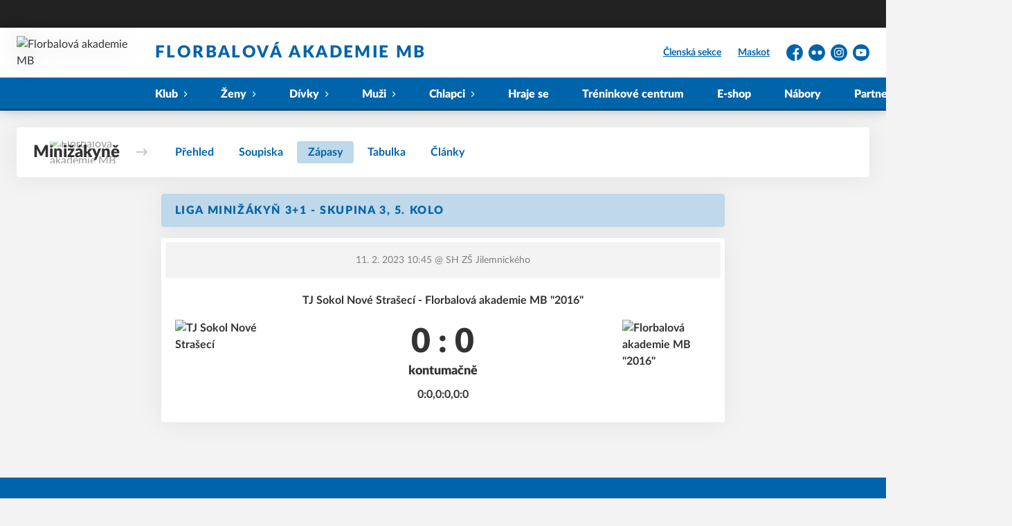

--- FILE ---
content_type: text/html; charset=utf-8
request_url: https://www.famb.cz/tym/134-minizakyne/zapas/3074
body_size: 7611
content:
<!DOCTYPE html>
<html lang="cs"><head><script async="" src="https://www.googletagmanager.com/gtag/js?id=G-7F1ZB7X4KL" data-category="analytics" type="text/plain"></script><script>
            window.dataLayer = window.dataLayer || [];
            function gtag(){dataLayer.push(arguments);}
            gtag('js', new Date());

            gtag('config', 'G-7F1ZB7X4KL');
          </script><script async="" src="//cdn.eos.cz/cookieconsent-init.js"></script><meta charSet="utf-8"/><meta http-equiv="X-UA-Compatible" content="IE=Edge"/><meta name="viewport" content="width=device-width, initial-scale=1"/><title>Detail utkání - Minižákyně - Florbalová akademie MB</title><meta name="title" content="Detail utkání - Minižákyně - Florbalová akademie MB"/><meta name="description" content="&#x27;Souhrn informací k utkání. Liga minižákyň 3+1 - skupina 3, 5. kolo TJ Sokol Nové Strašecí - Florbalová akademie MB &quot;2016&quot;. Utkání hrané dne 11. 2. 2023 10:45."/><meta property="og:title" content="Detail utkání - Minižákyně"/><meta name="og:description" content="&#x27;Souhrn informací k utkání. Liga minižákyň 3+1 - skupina 3, 5. kolo TJ Sokol Nové Strašecí - Florbalová akademie MB &quot;2016&quot;. Utkání hrané dne 11. 2. 2023 10:45."/><meta property="og:url" content="https://www.famb.cz/tym/134-minizakyne/zapas/3074"/><link rel="icon" href="/apple-touch-icon.png" sizes="any" type="image/png"/><style>a {color: black;}</style><link rel="preload" href="https://cdnjs.cloudflare.com/ajax/libs/lato-font/3.0.0/fonts/lato-black/lato-black.woff2" as="font" type="font/woff2" crossorigin="anonymous"/><link rel="preload" href="https://cdnjs.cloudflare.com/ajax/libs/lato-font/3.0.0/fonts/lato-bold/lato-bold.woff2" as="font" type="font/woff2" crossorigin="anonymous"/><link rel="preload" href="https://cdnjs.cloudflare.com/ajax/libs/lato-font/3.0.0/fonts/lato-medium/lato-medium.woff2" as="font" type="font/woff2" crossorigin="anonymous"/><link rel="preload" href="https://cdnjs.cloudflare.com/ajax/libs/lato-font/3.0.0/fonts/lato-normal/lato-normal.woff2" as="font" type="font/woff2" crossorigin="anonymous"/><style>@font-face{
                    font-family:'Lato';
                    src:url('https://cdnjs.cloudflare.com/ajax/libs/lato-font/3.0.0/fonts/lato-black/lato-black.woff2');
                    font-weight:900;
                    font-style:normal;
                    font-display:swap;
                    
                    
                  }@font-face{
                    font-family:'Lato';
                    src:url('https://cdnjs.cloudflare.com/ajax/libs/lato-font/3.0.0/fonts/lato-bold/lato-bold.woff2');
                    font-weight:700;
                    font-style:normal;
                    font-display:swap;
                    
                    
                  }@font-face{
                    font-family:'Lato';
                    src:url('https://cdnjs.cloudflare.com/ajax/libs/lato-font/3.0.0/fonts/lato-medium/lato-medium.woff2');
                    font-weight:500;
                    font-style:normal;
                    font-display:swap;
                    
                    
                  }@font-face{
                    font-family:'Lato';
                    src:url('https://cdnjs.cloudflare.com/ajax/libs/lato-font/3.0.0/fonts/lato-normal/lato-normal.woff2');
                    font-weight:400;
                    font-style:normal;
                    font-display:swap;
                    
                    
                  }</style><link rel="stylesheet" href="/styles.css"/><script type="module" src="/shared-scripts.js"></script><script type="module" src="/scripts.js"></script><script type="text/javascript" src="https://cdn.jsdelivr.net/npm/alpinejs@3.14.8/dist/cdn.min.js" defer=""></script></head><body class="font-body overflow-x-hidden game-detail-page"><div class="contents" x-data="{
              sharedYouTubeEmbedUrl: null,
              closeSharedOverlay: function() {
                this.sharedYouTubeEmbedUrl = null;
                document.body.classList.remove(&#x27;overflow-hidden&#x27;);
              },
              openSharedOverlay: function(youTubeEmbedUrl) {
                this.sharedYouTubeEmbedUrl = youTubeEmbedUrl;
                document.body.classList.add(&#x27;overflow-hidden&#x27;);
              },
            }"><div style="height:40px;background:#222"><div class="cf-bar-wrapper"></div></div><header class="top-header bg-primary shadow-base lg:bg-headerbg sticky top-0 z-20 transition lg:relative lg:transform" x-data="{quickNavVisible: false, mobileNavVisible: false}" x-bind:class="mobileNavVisible ? &#x27;z-30&#x27; : &#x27;z-20&#x27;" @scroll.window="quickNavVisible = false"><div class="nav-primary container transform"><div class="relative flex items-center"><div class="bg-navbg absolute bottom-0 left-1/2 hidden h-12 w-screen -translate-x-1/2 transform lg:block"><div class="nav-gradient-main absolute inset-0 bg-gradient-to-b from-transparent to-black/30"></div><div class="nav-gradient-bottom absolute bottom-0 h-[3px] w-full bg-black/50"></div></div><a href="/" class="logo-background-holder relative mr-2 flex flex-none items-center justify-center self-stretch sm:mr-3 md:mr-4 lg:mr-4"><div class="-my-5 h-12 max-w-[64px] md:h-14 lg:h-24 lg:w-full lg:max-w-[160px]"><div class="drop-shadow-base flex h-full items-center justify-center py-1 lg:py-0"><img src="https://famb.eoscms.cz/webimages/club_logo_filename_20221125_050801.png" alt="Florbalová akademie MB" class=" h-full max-h-full max-w-full object-contain "/></div></div></a><div class="flex-1" style="min-width:1px"><div class="nav-first-line-wrapper flex items-center justify-between py-2 md:py-3 lg:py-5"><strong class="header-web-name web-name text-navlink lg:text-headerwebname mb-0 line-clamp-2 flex-1 pr-3 font-black uppercase leading-tight tracking-widest md:text-lg lg:pl-4 lg:text-2xl xl:pl-6">Florbalová akademie MB</strong><div class="hidden items-center space-x-3 font-bold xl:flex"><div class="quick-links quick-links-expanded pointer-events-auto"><ul class="flex text-sm"><li><a href="https://clen.famb.cz" target="_blank" rel="noopener noreferrer" class="text-headerquicklink block px-3 py-1 underline transition hover:no-underline">Členská sekce</a></li><li><a href="/maskot" class="text-headerquicklink block px-3 py-1 underline transition hover:no-underline">Maskot</a></li></ul></div><div class="text-headersocial pointer-events-auto text-sm empty:hidden"><div class="socials"><ul class="socials-list flex space-x-2"><li class="socials-list-item"><a href="https://www.facebook.com/ifamb" class="socials-list-link group flex items-center" target="_blank" rel="noopener noreferrer" title="Facebook"><div class="h-6 w-6 transition group-hover:scale-110"><svg class="icon--facebook h-full w-full"><use xlink:href="/sprite.svg#facebook"></use></svg></div><span class="sr-only">Facebook</span></a></li><li class="socials-list-item"><a href="https://www.flickr.com/photos/193094081@N08" class="socials-list-link group flex items-center" target="_blank" rel="noopener noreferrer" title="Flickr"><div class="h-6 w-6 transition group-hover:scale-110"><svg class="icon--flickr h-full w-full"><use xlink:href="/sprite.svg#flickr"></use></svg></div><span class="sr-only">Flickr</span></a></li><li class="socials-list-item"><a href="https://www.instagram.com/ifamb/" class="socials-list-link group flex items-center" target="_blank" rel="noopener noreferrer" title="Instagram"><div class="h-6 w-6 transition group-hover:scale-110"><svg class="icon--instagram h-full w-full"><use xlink:href="/sprite.svg#instagram"></use></svg></div><span class="sr-only">Instagram</span></a></li><li class="socials-list-item"><a href="https://www.youtube.com/channel/UCi7dXRKGZlxHrSwgxqssbtg?view_as=subscriber" class="socials-list-link group flex items-center" target="_blank" rel="noopener noreferrer" title="YouTube"><div class="h-6 w-6 transition group-hover:scale-110"><svg class="icon--youtube h-full w-full"><use xlink:href="/sprite.svg#youtube"></use></svg></div><span class="sr-only">YouTube</span></a></li></ul></div></div></div><div class="hidden lg:block xl:hidden"><div class="quick-nav-toggle relative z-10"><button class="block p-3 transition bg-navbg text-navlink group focus:outline-none -my-5" x-on:click="quickNavVisible = !quickNavVisible"><span class="flex h-6 w-6 transform flex-col justify-around transition group-hover:scale-x-110 group-hover:scale-y-75" x-bind:class="quickNavVisible ? &#x27;rotate-90&#x27; : &#x27;&#x27;"><span class="h-1 rounded-lg bg-current"></span><span class="h-1 rounded-lg bg-current"></span><span class="h-1 rounded-lg bg-current"></span></span></button><div class="absolute right-0 top-full rounded bg-white p-4 shadow-md" x-show="quickNavVisible" x-cloak="true" @click.outside="quickNavVisible = false"><div class="flex flex-col font-bold"><div class="quick-links quick-links-expandable text-sm"><ul class="space-y-2"><li><a href="https://clen.famb.cz" target="_blank" rel="noopener noreferrer" class="hover:text-primary-400 block whitespace-nowrap transition hover:underline">Členská sekce</a></li><li><a href="/maskot" class="hover:text-primary-400 block whitespace-nowrap transition hover:underline">Maskot</a></li></ul></div><div class="my-4 h-0.5 bg-gray-100 last:hidden"></div><div class="socials"><ul class="socials-list flex space-x-2"><li class="socials-list-item"><a href="https://www.facebook.com/ifamb" class="socials-list-link group flex items-center" target="_blank" rel="noopener noreferrer" title="Facebook"><div class="h-6 w-6 transition group-hover:scale-110"><svg class="icon--facebook h-full w-full"><use xlink:href="/sprite.svg#facebook"></use></svg></div><span class="sr-only">Facebook</span></a></li><li class="socials-list-item"><a href="https://www.flickr.com/photos/193094081@N08" class="socials-list-link group flex items-center" target="_blank" rel="noopener noreferrer" title="Flickr"><div class="h-6 w-6 transition group-hover:scale-110"><svg class="icon--flickr h-full w-full"><use xlink:href="/sprite.svg#flickr"></use></svg></div><span class="sr-only">Flickr</span></a></li><li class="socials-list-item"><a href="https://www.instagram.com/ifamb/" class="socials-list-link group flex items-center" target="_blank" rel="noopener noreferrer" title="Instagram"><div class="h-6 w-6 transition group-hover:scale-110"><svg class="icon--instagram h-full w-full"><use xlink:href="/sprite.svg#instagram"></use></svg></div><span class="sr-only">Instagram</span></a></li><li class="socials-list-item"><a href="https://www.youtube.com/channel/UCi7dXRKGZlxHrSwgxqssbtg?view_as=subscriber" class="socials-list-link group flex items-center" target="_blank" rel="noopener noreferrer" title="YouTube"><div class="h-6 w-6 transition group-hover:scale-110"><svg class="icon--youtube h-full w-full"><use xlink:href="/sprite.svg#youtube"></use></svg></div><span class="sr-only">YouTube</span></a></li></ul></div></div></div></div></div><div class="lg:hidden"><button class="button button-small button-primarydark" x-on:click="mobileNavVisible = true">MENU</button></div></div><div class="nav-second-line-wrapper hidden lg:block"><nav class="text-navlink flex justify-between font-black items-center"><ul class="flex items-center"><li class="group relative whitespace-nowrap" x-data="{subItemVisible: false}"><span class="nav-item-top block flex cursor-pointer items-center px-4 py-3 no-underline transition xl:px-6 hover:bg-subnavbg hover:text-subnavlink lg:py-3" x-bind:class="(subItemVisible || $el.parentElement.classList.contains(&#x27;active-item-by-url&#x27;)) ? &#x27;js-active bg-subnavbg text-subnavlink&#x27; : &#x27;&#x27;" x-on:click="subItemVisible = !subItemVisible" @click.outside="subItemVisible = false" @scroll.window="subItemVisible = false">Klub<span class="ml-2 h-2 w-1.5 transform transition" x-bind:class="subItemVisible ? &#x27;rotate-90&#x27; : &#x27;&#x27;"><svg class="icon--arrow-simple h-full w-full"><use xlink:href="/sprite.svg#arrow-simple"></use></svg></span></span><div x-show="subItemVisible" x-cloak="true" class="absolute left-0 top-full min-w-[13rem]"><ul class="bg-subnavbg text-subnavlink subnav-list py-2 text-sm font-normal"><li><a href="/o-nas" class="nav-item-sub flex items-center justify-between px-4 py-2 transition hover:bg-white/10 xl:px-6">O nás</a></li><li><a href="/treninky" class="nav-item-sub flex items-center justify-between px-4 py-2 transition hover:bg-white/10 xl:px-6">Tréninky</a></li><li><a href="/kontakty" class="nav-item-sub flex items-center justify-between px-4 py-2 transition hover:bg-white/10 xl:px-6">Kontakty</a></li><li><a href="/haly-a-mista" class="nav-item-sub flex items-center justify-between px-4 py-2 transition hover:bg-white/10 xl:px-6">Haly</a></li><li><a href="/dokumenty" class="nav-item-sub flex items-center justify-between px-4 py-2 transition hover:bg-white/10 xl:px-6">Dokumenty</a></li></ul></div></li><li class="group relative whitespace-nowrap" x-data="{subItemVisible: false}"><span class="nav-item-top block flex cursor-pointer items-center px-4 py-3 no-underline transition xl:px-6 hover:bg-subnavbg hover:text-subnavlink lg:py-3" x-bind:class="(subItemVisible || $el.parentElement.classList.contains(&#x27;active-item-by-url&#x27;)) ? &#x27;js-active bg-subnavbg text-subnavlink&#x27; : &#x27;&#x27;" x-on:click="subItemVisible = !subItemVisible" @click.outside="subItemVisible = false" @scroll.window="subItemVisible = false">Ženy<span class="ml-2 h-2 w-1.5 transform transition" x-bind:class="subItemVisible ? &#x27;rotate-90&#x27; : &#x27;&#x27;"><svg class="icon--arrow-simple h-full w-full"><use xlink:href="/sprite.svg#arrow-simple"></use></svg></span></span><div x-show="subItemVisible" x-cloak="true" class="absolute left-0 top-full min-w-[13rem]"><ul class="bg-subnavbg text-subnavlink subnav-list py-2 text-sm font-normal"><li><a href="/tym/233-zeny" class="nav-item-sub flex items-center justify-between px-4 py-2 transition hover:bg-white/10 xl:px-6">Ženy</a></li><li><a href="/tym/238-zeny-ob" class="nav-item-sub flex items-center justify-between px-4 py-2 transition hover:bg-white/10 xl:px-6">Ženy OB</a></li></ul></div></li><li class="group relative whitespace-nowrap" x-data="{subItemVisible: false}"><span class="nav-item-top block flex cursor-pointer items-center px-4 py-3 no-underline transition xl:px-6 hover:bg-subnavbg hover:text-subnavlink lg:py-3" x-bind:class="(subItemVisible || $el.parentElement.classList.contains(&#x27;active-item-by-url&#x27;)) ? &#x27;js-active bg-subnavbg text-subnavlink&#x27; : &#x27;&#x27;" x-on:click="subItemVisible = !subItemVisible" @click.outside="subItemVisible = false" @scroll.window="subItemVisible = false">Dívky<span class="ml-2 h-2 w-1.5 transform transition" x-bind:class="subItemVisible ? &#x27;rotate-90&#x27; : &#x27;&#x27;"><svg class="icon--arrow-simple h-full w-full"><use xlink:href="/sprite.svg#arrow-simple"></use></svg></span></span><div x-show="subItemVisible" x-cloak="true" class="absolute left-0 top-full min-w-[13rem]"><ul class="bg-subnavbg text-subnavlink subnav-list py-2 text-sm font-normal"><li><a href="/tym/234-dorostenky" class="nav-item-sub flex items-center justify-between px-4 py-2 transition hover:bg-white/10 xl:px-6">Dorostenky</a></li><li><a href="/tym/235-starsi-zakyne" class="nav-item-sub flex items-center justify-between px-4 py-2 transition hover:bg-white/10 xl:px-6">Starší žákyně</a></li><li><a href="/tym/251-mladsi-zakyne" class="nav-item-sub flex items-center justify-between px-4 py-2 transition hover:bg-white/10 xl:px-6">Mladší žákyně</a></li><li><a href="/tym/236-elevky" class="nav-item-sub flex items-center justify-between px-4 py-2 transition hover:bg-white/10 xl:px-6">Elévky</a></li><li><a href="/tym/237-minizakyne" class="nav-item-sub flex items-center justify-between px-4 py-2 transition hover:bg-white/10 xl:px-6">Minižákyně</a></li></ul></div></li><li class="group relative whitespace-nowrap" x-data="{subItemVisible: false}"><span class="nav-item-top block flex cursor-pointer items-center px-4 py-3 no-underline transition xl:px-6 hover:bg-subnavbg hover:text-subnavlink lg:py-3" x-bind:class="(subItemVisible || $el.parentElement.classList.contains(&#x27;active-item-by-url&#x27;)) ? &#x27;js-active bg-subnavbg text-subnavlink&#x27; : &#x27;&#x27;" x-on:click="subItemVisible = !subItemVisible" @click.outside="subItemVisible = false" @scroll.window="subItemVisible = false">Muži<span class="ml-2 h-2 w-1.5 transform transition" x-bind:class="subItemVisible ? &#x27;rotate-90&#x27; : &#x27;&#x27;"><svg class="icon--arrow-simple h-full w-full"><use xlink:href="/sprite.svg#arrow-simple"></use></svg></span></span><div x-show="subItemVisible" x-cloak="true" class="absolute left-0 top-full min-w-[13rem]"><ul class="bg-subnavbg text-subnavlink subnav-list py-2 text-sm font-normal"><li><a href="/tym/239-muzi" class="nav-item-sub flex items-center justify-between px-4 py-2 transition hover:bg-white/10 xl:px-6">Muži</a></li><li><a href="/tym/255-muzi-b" class="nav-item-sub flex items-center justify-between px-4 py-2 transition hover:bg-white/10 xl:px-6">Muži B</a></li><li><a href="/tym/248-veterani" class="nav-item-sub flex items-center justify-between px-4 py-2 transition hover:bg-white/10 xl:px-6">Veteráni</a></li></ul></div></li><li class="group relative whitespace-nowrap" x-data="{subItemVisible: false}"><span class="nav-item-top block flex cursor-pointer items-center px-4 py-3 no-underline transition xl:px-6 hover:bg-subnavbg hover:text-subnavlink lg:py-3" x-bind:class="(subItemVisible || $el.parentElement.classList.contains(&#x27;active-item-by-url&#x27;)) ? &#x27;js-active bg-subnavbg text-subnavlink&#x27; : &#x27;&#x27;" x-on:click="subItemVisible = !subItemVisible" @click.outside="subItemVisible = false" @scroll.window="subItemVisible = false">Chlapci<span class="ml-2 h-2 w-1.5 transform transition" x-bind:class="subItemVisible ? &#x27;rotate-90&#x27; : &#x27;&#x27;"><svg class="icon--arrow-simple h-full w-full"><use xlink:href="/sprite.svg#arrow-simple"></use></svg></span></span><div x-show="subItemVisible" x-cloak="true" class="absolute left-0 top-full min-w-[13rem]"><ul class="bg-subnavbg text-subnavlink subnav-list py-2 text-sm font-normal"><li><a href="/tym/240-juniori" class="nav-item-sub flex items-center justify-between px-4 py-2 transition hover:bg-white/10 xl:px-6">Junioři</a></li><li><a href="/tym/241-dorostenci" class="nav-item-sub flex items-center justify-between px-4 py-2 transition hover:bg-white/10 xl:px-6">Dorostenci</a></li><li><a href="/tym/242-starsi-zaci" class="nav-item-sub flex items-center justify-between px-4 py-2 transition hover:bg-white/10 xl:px-6">Starší žáci</a></li><li><a href="/tym/243-mladsi-zaci" class="nav-item-sub flex items-center justify-between px-4 py-2 transition hover:bg-white/10 xl:px-6">Mladší žáci</a></li><li><a href="/tym/253-mladsi-zaci-c" class="nav-item-sub flex items-center justify-between px-4 py-2 transition hover:bg-white/10 xl:px-6">Mladší žáci C</a></li><li><a href="/tym/256-mladsi-zaci-d" class="nav-item-sub flex items-center justify-between px-4 py-2 transition hover:bg-white/10 xl:px-6">Mladší žáci D</a></li><li><a href="/tym/244-elevove" class="nav-item-sub flex items-center justify-between px-4 py-2 transition hover:bg-white/10 xl:px-6">Elévové</a></li><li><a href="/tym/250-elevove-c" class="nav-item-sub flex items-center justify-between px-4 py-2 transition hover:bg-white/10 xl:px-6">Elévové C</a></li><li><a href="/tym/249-elevove-d" class="nav-item-sub flex items-center justify-between px-4 py-2 transition hover:bg-white/10 xl:px-6">Elévové D</a></li><li><a href="/tym/252-mseno" class="nav-item-sub flex items-center justify-between px-4 py-2 transition hover:bg-white/10 xl:px-6">Mšeno</a></li><li><a href="/tym/245-pripravka-bili" class="nav-item-sub flex items-center justify-between px-4 py-2 transition hover:bg-white/10 xl:px-6">Přípravka bílí</a></li><li><a href="/tym/254-pripravka-modri" class="nav-item-sub flex items-center justify-between px-4 py-2 transition hover:bg-white/10 xl:px-6">Přípravka modří</a></li><li><a href="/tym/246-pripravka-zeleni" class="nav-item-sub flex items-center justify-between px-4 py-2 transition hover:bg-white/10 xl:px-6">Přípravka zelení</a></li></ul></div></li><li class="group relative whitespace-nowrap" x-data="{subItemVisible: false}"><a href="/program" class="nav-item-top block flex cursor-pointer items-center px-4 py-3 no-underline transition xl:px-6 hover:bg-subnavbg hover:text-subnavlink lg:py-3" x-bind:class="$el.parentElement.classList.contains(&#x27;active-item-by-url&#x27;) ? &#x27;js-active bg-subnavbg text-subnavlink&#x27; : &#x27;&#x27;">Hraje se</a></li><li class="group relative whitespace-nowrap" x-data="{subItemVisible: false}"><a href="/treninkove-centrum" class="nav-item-top block flex cursor-pointer items-center px-4 py-3 no-underline transition xl:px-6 hover:bg-subnavbg hover:text-subnavlink lg:py-3" x-bind:class="$el.parentElement.classList.contains(&#x27;active-item-by-url&#x27;) ? &#x27;js-active bg-subnavbg text-subnavlink&#x27; : &#x27;&#x27;">Tréninkové centrum</a></li><li class="group relative whitespace-nowrap" x-data="{subItemVisible: false}"><a href="https://shop.famb.cz" class="nav-item-top block flex cursor-pointer items-center px-4 py-3 no-underline transition xl:px-6 hover:bg-subnavbg hover:text-subnavlink lg:py-3" x-bind:class="$el.parentElement.classList.contains(&#x27;active-item-by-url&#x27;) ? &#x27;js-active bg-subnavbg text-subnavlink&#x27; : &#x27;&#x27;" target="_blank" rel="noopener noreferrer">E-shop</a></li><li class="group relative whitespace-nowrap" x-data="{subItemVisible: false}"><a href="/nabory" class="nav-item-top block flex cursor-pointer items-center px-4 py-3 no-underline transition xl:px-6 hover:bg-subnavbg hover:text-subnavlink lg:py-3" x-bind:class="$el.parentElement.classList.contains(&#x27;active-item-by-url&#x27;) ? &#x27;js-active bg-subnavbg text-subnavlink&#x27; : &#x27;&#x27;">Nábory</a></li><li class="group relative whitespace-nowrap" x-data="{subItemVisible: false}"><a href="/partneri" class="nav-item-top block flex cursor-pointer items-center px-4 py-3 no-underline transition xl:px-6 hover:bg-subnavbg hover:text-subnavlink lg:py-3" x-bind:class="$el.parentElement.classList.contains(&#x27;active-item-by-url&#x27;) ? &#x27;js-active bg-subnavbg text-subnavlink&#x27; : &#x27;&#x27;">Partneři</a></li><li class="group relative whitespace-nowrap" x-data="{subItemVisible: false}"><a href="/klubove-akce" class="nav-item-top block flex cursor-pointer items-center px-4 py-3 no-underline transition xl:px-6 hover:bg-subnavbg hover:text-subnavlink lg:py-3" x-bind:class="$el.parentElement.classList.contains(&#x27;active-item-by-url&#x27;) ? &#x27;js-active bg-subnavbg text-subnavlink&#x27; : &#x27;&#x27;">Klubové akce</a></li></ul></nav></div></div></div></div><div class="navigation-mobile fixed right-0 top-0 z-50 m-2.5 flex max-h-screen w-5/6 max-w-sm transform flex-col rounded bg-white transition lg:hidden" x-bind:class="mobileNavVisible ? &#x27;translate-x-0&#x27; : &#x27;translate-x-full&#x27;" @click.outside="mobileNavVisible = false" x-show="mobileNavVisible" x-cloak="true" x-transition:enter="transform transition ease-in-out duration-500 sm:duration-700" x-transition:enter-start="translate-x-full" x-transition:enter-end="translate-x-0" x-transition:leave="transform transition ease-in-out duration-500 sm:duration-700" x-transition:leave-start="translate-x-0" x-transition:leave-end="translate-x-full"><div class="py-.5 flex items-center justify-between px-4 md:py-1"><a href="/" class="relative flex h-12 max-w-[64px] flex-none items-center justify-center self-stretch py-1 md:h-14"><img src="https://famb.eoscms.cz/webimages/club_logo_filename_20221125_050801.png" alt="Florbalová akademie MB" class=" h-full max-h-full max-w-full object-contain "/></a><span x-on:click="mobileNavVisible = false" class="block h-4 w-4 cursor-pointer"><svg class="icon--cross h-full w-full"><use xlink:href="/sprite.svg#cross"></use></svg></span></div><div class="h-px bg-gray-200"></div><nav class="flex-1 overflow-y-auto font-bold"><ul class="divide-y divide-gray-200"><li class="relative" x-data="{mobileSubItemVisible: false}"><span class="flex cursor-pointer items-center justify-between px-4 py-2 no-underline" x-on:click="mobileSubItemVisible = !mobileSubItemVisible" @click.outside="mobileSubItemVisible = false">Klub<span class="ml-2 h-3 w-3 transform transition" x-bind:class="mobileSubItemVisible ? &#x27;rotate-90&#x27; : &#x27;&#x27;"><svg class="icon--arrow-simple h-full w-full"><use xlink:href="/sprite.svg#arrow-simple"></use></svg></span></span><template x-if="mobileSubItemVisible"><ul class="text-normal -mt-2 py-1 text-sm"><li><a href="/o-nas" class="flex cursor-pointer items-center justify-between px-4 py-1 text-sm font-normal no-underline transition"><span class="flex-1">O nás</span></a></li><li><a href="/treninky" class="flex cursor-pointer items-center justify-between px-4 py-1 text-sm font-normal no-underline transition"><span class="flex-1">Tréninky</span></a></li><li><a href="/kontakty" class="flex cursor-pointer items-center justify-between px-4 py-1 text-sm font-normal no-underline transition"><span class="flex-1">Kontakty</span></a></li><li><a href="/haly-a-mista" class="flex cursor-pointer items-center justify-between px-4 py-1 text-sm font-normal no-underline transition"><span class="flex-1">Haly</span></a></li><li><a href="/dokumenty" class="flex cursor-pointer items-center justify-between px-4 py-1 text-sm font-normal no-underline transition"><span class="flex-1">Dokumenty</span></a></li></ul></template></li><li class="relative" x-data="{mobileSubItemVisible: false}"><span class="flex cursor-pointer items-center justify-between px-4 py-2 no-underline" x-on:click="mobileSubItemVisible = !mobileSubItemVisible" @click.outside="mobileSubItemVisible = false">Ženy<span class="ml-2 h-3 w-3 transform transition" x-bind:class="mobileSubItemVisible ? &#x27;rotate-90&#x27; : &#x27;&#x27;"><svg class="icon--arrow-simple h-full w-full"><use xlink:href="/sprite.svg#arrow-simple"></use></svg></span></span><template x-if="mobileSubItemVisible"><ul class="text-normal -mt-2 py-1 text-sm"><li><a href="/tym/233-zeny" class="flex cursor-pointer items-center justify-between px-4 py-1 text-sm font-normal no-underline transition"><span class="flex-1">Ženy</span></a></li><li><a href="/tym/238-zeny-ob" class="flex cursor-pointer items-center justify-between px-4 py-1 text-sm font-normal no-underline transition"><span class="flex-1">Ženy OB</span></a></li></ul></template></li><li class="relative" x-data="{mobileSubItemVisible: false}"><span class="flex cursor-pointer items-center justify-between px-4 py-2 no-underline" x-on:click="mobileSubItemVisible = !mobileSubItemVisible" @click.outside="mobileSubItemVisible = false">Dívky<span class="ml-2 h-3 w-3 transform transition" x-bind:class="mobileSubItemVisible ? &#x27;rotate-90&#x27; : &#x27;&#x27;"><svg class="icon--arrow-simple h-full w-full"><use xlink:href="/sprite.svg#arrow-simple"></use></svg></span></span><template x-if="mobileSubItemVisible"><ul class="text-normal -mt-2 py-1 text-sm"><li><a href="/tym/234-dorostenky" class="flex cursor-pointer items-center justify-between px-4 py-1 text-sm font-normal no-underline transition"><span class="flex-1">Dorostenky</span></a></li><li><a href="/tym/235-starsi-zakyne" class="flex cursor-pointer items-center justify-between px-4 py-1 text-sm font-normal no-underline transition"><span class="flex-1">Starší žákyně</span></a></li><li><a href="/tym/251-mladsi-zakyne" class="flex cursor-pointer items-center justify-between px-4 py-1 text-sm font-normal no-underline transition"><span class="flex-1">Mladší žákyně</span></a></li><li><a href="/tym/236-elevky" class="flex cursor-pointer items-center justify-between px-4 py-1 text-sm font-normal no-underline transition"><span class="flex-1">Elévky</span></a></li><li><a href="/tym/237-minizakyne" class="flex cursor-pointer items-center justify-between px-4 py-1 text-sm font-normal no-underline transition"><span class="flex-1">Minižákyně</span></a></li></ul></template></li><li class="relative" x-data="{mobileSubItemVisible: false}"><span class="flex cursor-pointer items-center justify-between px-4 py-2 no-underline" x-on:click="mobileSubItemVisible = !mobileSubItemVisible" @click.outside="mobileSubItemVisible = false">Muži<span class="ml-2 h-3 w-3 transform transition" x-bind:class="mobileSubItemVisible ? &#x27;rotate-90&#x27; : &#x27;&#x27;"><svg class="icon--arrow-simple h-full w-full"><use xlink:href="/sprite.svg#arrow-simple"></use></svg></span></span><template x-if="mobileSubItemVisible"><ul class="text-normal -mt-2 py-1 text-sm"><li><a href="/tym/239-muzi" class="flex cursor-pointer items-center justify-between px-4 py-1 text-sm font-normal no-underline transition"><span class="flex-1">Muži</span></a></li><li><a href="/tym/255-muzi-b" class="flex cursor-pointer items-center justify-between px-4 py-1 text-sm font-normal no-underline transition"><span class="flex-1">Muži B</span></a></li><li><a href="/tym/248-veterani" class="flex cursor-pointer items-center justify-between px-4 py-1 text-sm font-normal no-underline transition"><span class="flex-1">Veteráni</span></a></li></ul></template></li><li class="relative" x-data="{mobileSubItemVisible: false}"><span class="flex cursor-pointer items-center justify-between px-4 py-2 no-underline" x-on:click="mobileSubItemVisible = !mobileSubItemVisible" @click.outside="mobileSubItemVisible = false">Chlapci<span class="ml-2 h-3 w-3 transform transition" x-bind:class="mobileSubItemVisible ? &#x27;rotate-90&#x27; : &#x27;&#x27;"><svg class="icon--arrow-simple h-full w-full"><use xlink:href="/sprite.svg#arrow-simple"></use></svg></span></span><template x-if="mobileSubItemVisible"><ul class="text-normal -mt-2 py-1 text-sm"><li><a href="/tym/240-juniori" class="flex cursor-pointer items-center justify-between px-4 py-1 text-sm font-normal no-underline transition"><span class="flex-1">Junioři</span></a></li><li><a href="/tym/241-dorostenci" class="flex cursor-pointer items-center justify-between px-4 py-1 text-sm font-normal no-underline transition"><span class="flex-1">Dorostenci</span></a></li><li><a href="/tym/242-starsi-zaci" class="flex cursor-pointer items-center justify-between px-4 py-1 text-sm font-normal no-underline transition"><span class="flex-1">Starší žáci</span></a></li><li><a href="/tym/243-mladsi-zaci" class="flex cursor-pointer items-center justify-between px-4 py-1 text-sm font-normal no-underline transition"><span class="flex-1">Mladší žáci</span></a></li><li><a href="/tym/253-mladsi-zaci-c" class="flex cursor-pointer items-center justify-between px-4 py-1 text-sm font-normal no-underline transition"><span class="flex-1">Mladší žáci C</span></a></li><li><a href="/tym/256-mladsi-zaci-d" class="flex cursor-pointer items-center justify-between px-4 py-1 text-sm font-normal no-underline transition"><span class="flex-1">Mladší žáci D</span></a></li><li><a href="/tym/244-elevove" class="flex cursor-pointer items-center justify-between px-4 py-1 text-sm font-normal no-underline transition"><span class="flex-1">Elévové</span></a></li><li><a href="/tym/250-elevove-c" class="flex cursor-pointer items-center justify-between px-4 py-1 text-sm font-normal no-underline transition"><span class="flex-1">Elévové C</span></a></li><li><a href="/tym/249-elevove-d" class="flex cursor-pointer items-center justify-between px-4 py-1 text-sm font-normal no-underline transition"><span class="flex-1">Elévové D</span></a></li><li><a href="/tym/252-mseno" class="flex cursor-pointer items-center justify-between px-4 py-1 text-sm font-normal no-underline transition"><span class="flex-1">Mšeno</span></a></li><li><a href="/tym/245-pripravka-bili" class="flex cursor-pointer items-center justify-between px-4 py-1 text-sm font-normal no-underline transition"><span class="flex-1">Přípravka bílí</span></a></li><li><a href="/tym/254-pripravka-modri" class="flex cursor-pointer items-center justify-between px-4 py-1 text-sm font-normal no-underline transition"><span class="flex-1">Přípravka modří</span></a></li><li><a href="/tym/246-pripravka-zeleni" class="flex cursor-pointer items-center justify-between px-4 py-1 text-sm font-normal no-underline transition"><span class="flex-1">Přípravka zelení</span></a></li></ul></template></li><li class="relative" x-data="{mobileSubItemVisible: false}"><a class="flex cursor-pointer items-center justify-between px-4 py-2 no-underline" x-on:click="mobileSubItemVisible = !mobileSubItemVisible" @click.outside="mobileSubItemVisible = false" href="/program">Hraje se</a><template x-if="mobileSubItemVisible"><ul class="text-normal -mt-2 py-1 text-sm"></ul></template></li><li class="relative" x-data="{mobileSubItemVisible: false}"><a class="flex cursor-pointer items-center justify-between px-4 py-2 no-underline" x-on:click="mobileSubItemVisible = !mobileSubItemVisible" @click.outside="mobileSubItemVisible = false" href="/treninkove-centrum">Tréninkové centrum</a><template x-if="mobileSubItemVisible"><ul class="text-normal -mt-2 py-1 text-sm"></ul></template></li><li class="relative" x-data="{mobileSubItemVisible: false}"><a class="flex cursor-pointer items-center justify-between px-4 py-2 no-underline" x-on:click="mobileSubItemVisible = !mobileSubItemVisible" @click.outside="mobileSubItemVisible = false" href="https://shop.famb.cz" target="_blank" rel="noopener noreferrer">E-shop</a><template x-if="mobileSubItemVisible"><ul class="text-normal -mt-2 py-1 text-sm"></ul></template></li><li class="relative" x-data="{mobileSubItemVisible: false}"><a class="flex cursor-pointer items-center justify-between px-4 py-2 no-underline" x-on:click="mobileSubItemVisible = !mobileSubItemVisible" @click.outside="mobileSubItemVisible = false" href="/nabory">Nábory</a><template x-if="mobileSubItemVisible"><ul class="text-normal -mt-2 py-1 text-sm"></ul></template></li><li class="relative" x-data="{mobileSubItemVisible: false}"><a class="flex cursor-pointer items-center justify-between px-4 py-2 no-underline" x-on:click="mobileSubItemVisible = !mobileSubItemVisible" @click.outside="mobileSubItemVisible = false" href="/partneri">Partneři</a><template x-if="mobileSubItemVisible"><ul class="text-normal -mt-2 py-1 text-sm"></ul></template></li><li class="relative" x-data="{mobileSubItemVisible: false}"><a class="flex cursor-pointer items-center justify-between px-4 py-2 no-underline" x-on:click="mobileSubItemVisible = !mobileSubItemVisible" @click.outside="mobileSubItemVisible = false" href="/klubove-akce">Klubové akce</a><template x-if="mobileSubItemVisible"><ul class="text-normal -mt-2 py-1 text-sm"></ul></template></li><li><a href="https://clen.famb.cz" target="_blank" rel="noopener noreferrer" class="flex cursor-pointer items-center justify-between px-4 py-2 text-sm font-normal no-underline"><span class="flex-1">Členská sekce</span><span class="h-3 w-3 flex-none opacity-40"><svg class="icon--external h-full w-full"><use xlink:href="/sprite.svg#external"></use></svg></span></a></li><li><a href="/maskot" class="flex cursor-pointer items-center justify-between px-4 py-2 text-sm font-normal no-underline"><span class="flex-1">Maskot</span></a></li></ul></nav><div class="text-primary mx-4 border-t-2 py-4"><div class="origin-left scale-[1.15]"><div class="socials"><ul class="socials-list flex space-x-2"><li class="socials-list-item"><a href="https://www.facebook.com/ifamb" class="socials-list-link group flex items-center" target="_blank" rel="noopener noreferrer" title="Facebook"><div class="h-6 w-6 transition group-hover:scale-110"><svg class="icon--facebook h-full w-full"><use xlink:href="/sprite.svg#facebook"></use></svg></div><span class="sr-only">Facebook</span></a></li><li class="socials-list-item"><a href="https://www.flickr.com/photos/193094081@N08" class="socials-list-link group flex items-center" target="_blank" rel="noopener noreferrer" title="Flickr"><div class="h-6 w-6 transition group-hover:scale-110"><svg class="icon--flickr h-full w-full"><use xlink:href="/sprite.svg#flickr"></use></svg></div><span class="sr-only">Flickr</span></a></li><li class="socials-list-item"><a href="https://www.instagram.com/ifamb/" class="socials-list-link group flex items-center" target="_blank" rel="noopener noreferrer" title="Instagram"><div class="h-6 w-6 transition group-hover:scale-110"><svg class="icon--instagram h-full w-full"><use xlink:href="/sprite.svg#instagram"></use></svg></div><span class="sr-only">Instagram</span></a></li><li class="socials-list-item"><a href="https://www.youtube.com/channel/UCi7dXRKGZlxHrSwgxqssbtg?view_as=subscriber" class="socials-list-link group flex items-center" target="_blank" rel="noopener noreferrer" title="YouTube"><div class="h-6 w-6 transition group-hover:scale-110"><svg class="icon--youtube h-full w-full"><use xlink:href="/sprite.svg#youtube"></use></svg></div><span class="sr-only">YouTube</span></a></li></ul></div></div></div></div><div class="fixed left-0 top-0 z-40 h-[200%] w-full overflow-hidden" x-cloak="true" x-show="mobileNavVisible" aria-labelledby="slide-over-title" role="dialog" aria-modal="true"><div class="bg-primary absolute inset-0 bg-opacity-50 backdrop-blur-sm backdrop-saturate-[.25] transition-opacity" aria-hidden="true" x-on:click="mobileNavVisible = false" x-show="mobileNavVisible" x-transition:enter="ease-in-out duration-500" x-transition:enter-start="opacity-0" x-transition:enter-end="opacity-100" x-transition:leave="ease-in-out duration-500" x-transition:leave-start="opacity-100" x-transition:leave-end="opacity-0"></div></div></header><div style="display:none" class="nav-secondary bg-navbg fixed top-0 z-20 hidden w-full transform transition lg:block" x-data="{quickNavVisible: false}" x-init="$nextTick(() =&gt; { $el.removeAttribute(&#x27;style&#x27;) })" @scroll.window="quickNavVisible = false"><div class="nav-gradient-main absolute inset-0 bg-gradient-to-b from-transparent to-black/30"></div><div class="container relative z-10"><div class="flex items-center"><a href="/" class="logo-background-holder-sticky relative mr-2 h-14 max-w-[64px] flex-none py-1 sm:mr-3 md:mr-4 lg:mr-4 lg:h-16"><div class="drop-shadow-base flex h-full items-center justify-center py-1 filter lg:py-0"><img src="https://famb.eoscms.cz/webimages/club_logo_filename_20221125_050801.png" alt="Florbalová akademie MB" class=" h-full max-h-full max-w-full object-contain "/></div></a><div class="flex-1"><nav class="text-navlink flex justify-between font-black items-center"><ul class="flex items-center"><li class="group relative whitespace-nowrap" x-data="{subItemVisible: false}"><span class="nav-item-top block flex cursor-pointer items-center px-4 py-3 no-underline transition xl:px-6 hover:bg-subnavbg hover:text-subnavlink lg:py-5" x-bind:class="(subItemVisible || $el.parentElement.classList.contains(&#x27;active-item-by-url&#x27;)) ? &#x27;js-active bg-subnavbg text-subnavlink&#x27; : &#x27;&#x27;" x-on:click="subItemVisible = !subItemVisible" @click.outside="subItemVisible = false" @scroll.window="subItemVisible = false">Klub<span class="ml-2 h-2 w-1.5 transform transition" x-bind:class="subItemVisible ? &#x27;rotate-90&#x27; : &#x27;&#x27;"><svg class="icon--arrow-simple h-full w-full"><use xlink:href="/sprite.svg#arrow-simple"></use></svg></span></span><div x-show="subItemVisible" x-cloak="true" class="absolute left-0 top-full min-w-[13rem]"><ul class="bg-subnavbg text-subnavlink subnav-list py-2 text-sm font-normal"><li><a href="/o-nas" class="nav-item-sub flex items-center justify-between px-4 py-2 transition hover:bg-white/10 xl:px-6">O nás</a></li><li><a href="/treninky" class="nav-item-sub flex items-center justify-between px-4 py-2 transition hover:bg-white/10 xl:px-6">Tréninky</a></li><li><a href="/kontakty" class="nav-item-sub flex items-center justify-between px-4 py-2 transition hover:bg-white/10 xl:px-6">Kontakty</a></li><li><a href="/haly-a-mista" class="nav-item-sub flex items-center justify-between px-4 py-2 transition hover:bg-white/10 xl:px-6">Haly</a></li><li><a href="/dokumenty" class="nav-item-sub flex items-center justify-between px-4 py-2 transition hover:bg-white/10 xl:px-6">Dokumenty</a></li></ul></div></li><li class="group relative whitespace-nowrap" x-data="{subItemVisible: false}"><span class="nav-item-top block flex cursor-pointer items-center px-4 py-3 no-underline transition xl:px-6 hover:bg-subnavbg hover:text-subnavlink lg:py-5" x-bind:class="(subItemVisible || $el.parentElement.classList.contains(&#x27;active-item-by-url&#x27;)) ? &#x27;js-active bg-subnavbg text-subnavlink&#x27; : &#x27;&#x27;" x-on:click="subItemVisible = !subItemVisible" @click.outside="subItemVisible = false" @scroll.window="subItemVisible = false">Ženy<span class="ml-2 h-2 w-1.5 transform transition" x-bind:class="subItemVisible ? &#x27;rotate-90&#x27; : &#x27;&#x27;"><svg class="icon--arrow-simple h-full w-full"><use xlink:href="/sprite.svg#arrow-simple"></use></svg></span></span><div x-show="subItemVisible" x-cloak="true" class="absolute left-0 top-full min-w-[13rem]"><ul class="bg-subnavbg text-subnavlink subnav-list py-2 text-sm font-normal"><li><a href="/tym/233-zeny" class="nav-item-sub flex items-center justify-between px-4 py-2 transition hover:bg-white/10 xl:px-6">Ženy</a></li><li><a href="/tym/238-zeny-ob" class="nav-item-sub flex items-center justify-between px-4 py-2 transition hover:bg-white/10 xl:px-6">Ženy OB</a></li></ul></div></li><li class="group relative whitespace-nowrap" x-data="{subItemVisible: false}"><span class="nav-item-top block flex cursor-pointer items-center px-4 py-3 no-underline transition xl:px-6 hover:bg-subnavbg hover:text-subnavlink lg:py-5" x-bind:class="(subItemVisible || $el.parentElement.classList.contains(&#x27;active-item-by-url&#x27;)) ? &#x27;js-active bg-subnavbg text-subnavlink&#x27; : &#x27;&#x27;" x-on:click="subItemVisible = !subItemVisible" @click.outside="subItemVisible = false" @scroll.window="subItemVisible = false">Dívky<span class="ml-2 h-2 w-1.5 transform transition" x-bind:class="subItemVisible ? &#x27;rotate-90&#x27; : &#x27;&#x27;"><svg class="icon--arrow-simple h-full w-full"><use xlink:href="/sprite.svg#arrow-simple"></use></svg></span></span><div x-show="subItemVisible" x-cloak="true" class="absolute left-0 top-full min-w-[13rem]"><ul class="bg-subnavbg text-subnavlink subnav-list py-2 text-sm font-normal"><li><a href="/tym/234-dorostenky" class="nav-item-sub flex items-center justify-between px-4 py-2 transition hover:bg-white/10 xl:px-6">Dorostenky</a></li><li><a href="/tym/235-starsi-zakyne" class="nav-item-sub flex items-center justify-between px-4 py-2 transition hover:bg-white/10 xl:px-6">Starší žákyně</a></li><li><a href="/tym/251-mladsi-zakyne" class="nav-item-sub flex items-center justify-between px-4 py-2 transition hover:bg-white/10 xl:px-6">Mladší žákyně</a></li><li><a href="/tym/236-elevky" class="nav-item-sub flex items-center justify-between px-4 py-2 transition hover:bg-white/10 xl:px-6">Elévky</a></li><li><a href="/tym/237-minizakyne" class="nav-item-sub flex items-center justify-between px-4 py-2 transition hover:bg-white/10 xl:px-6">Minižákyně</a></li></ul></div></li><li class="group relative whitespace-nowrap" x-data="{subItemVisible: false}"><span class="nav-item-top block flex cursor-pointer items-center px-4 py-3 no-underline transition xl:px-6 hover:bg-subnavbg hover:text-subnavlink lg:py-5" x-bind:class="(subItemVisible || $el.parentElement.classList.contains(&#x27;active-item-by-url&#x27;)) ? &#x27;js-active bg-subnavbg text-subnavlink&#x27; : &#x27;&#x27;" x-on:click="subItemVisible = !subItemVisible" @click.outside="subItemVisible = false" @scroll.window="subItemVisible = false">Muži<span class="ml-2 h-2 w-1.5 transform transition" x-bind:class="subItemVisible ? &#x27;rotate-90&#x27; : &#x27;&#x27;"><svg class="icon--arrow-simple h-full w-full"><use xlink:href="/sprite.svg#arrow-simple"></use></svg></span></span><div x-show="subItemVisible" x-cloak="true" class="absolute left-0 top-full min-w-[13rem]"><ul class="bg-subnavbg text-subnavlink subnav-list py-2 text-sm font-normal"><li><a href="/tym/239-muzi" class="nav-item-sub flex items-center justify-between px-4 py-2 transition hover:bg-white/10 xl:px-6">Muži</a></li><li><a href="/tym/255-muzi-b" class="nav-item-sub flex items-center justify-between px-4 py-2 transition hover:bg-white/10 xl:px-6">Muži B</a></li><li><a href="/tym/248-veterani" class="nav-item-sub flex items-center justify-between px-4 py-2 transition hover:bg-white/10 xl:px-6">Veteráni</a></li></ul></div></li><li class="group relative whitespace-nowrap" x-data="{subItemVisible: false}"><span class="nav-item-top block flex cursor-pointer items-center px-4 py-3 no-underline transition xl:px-6 hover:bg-subnavbg hover:text-subnavlink lg:py-5" x-bind:class="(subItemVisible || $el.parentElement.classList.contains(&#x27;active-item-by-url&#x27;)) ? &#x27;js-active bg-subnavbg text-subnavlink&#x27; : &#x27;&#x27;" x-on:click="subItemVisible = !subItemVisible" @click.outside="subItemVisible = false" @scroll.window="subItemVisible = false">Chlapci<span class="ml-2 h-2 w-1.5 transform transition" x-bind:class="subItemVisible ? &#x27;rotate-90&#x27; : &#x27;&#x27;"><svg class="icon--arrow-simple h-full w-full"><use xlink:href="/sprite.svg#arrow-simple"></use></svg></span></span><div x-show="subItemVisible" x-cloak="true" class="absolute left-0 top-full min-w-[13rem]"><ul class="bg-subnavbg text-subnavlink subnav-list py-2 text-sm font-normal"><li><a href="/tym/240-juniori" class="nav-item-sub flex items-center justify-between px-4 py-2 transition hover:bg-white/10 xl:px-6">Junioři</a></li><li><a href="/tym/241-dorostenci" class="nav-item-sub flex items-center justify-between px-4 py-2 transition hover:bg-white/10 xl:px-6">Dorostenci</a></li><li><a href="/tym/242-starsi-zaci" class="nav-item-sub flex items-center justify-between px-4 py-2 transition hover:bg-white/10 xl:px-6">Starší žáci</a></li><li><a href="/tym/243-mladsi-zaci" class="nav-item-sub flex items-center justify-between px-4 py-2 transition hover:bg-white/10 xl:px-6">Mladší žáci</a></li><li><a href="/tym/253-mladsi-zaci-c" class="nav-item-sub flex items-center justify-between px-4 py-2 transition hover:bg-white/10 xl:px-6">Mladší žáci C</a></li><li><a href="/tym/256-mladsi-zaci-d" class="nav-item-sub flex items-center justify-between px-4 py-2 transition hover:bg-white/10 xl:px-6">Mladší žáci D</a></li><li><a href="/tym/244-elevove" class="nav-item-sub flex items-center justify-between px-4 py-2 transition hover:bg-white/10 xl:px-6">Elévové</a></li><li><a href="/tym/250-elevove-c" class="nav-item-sub flex items-center justify-between px-4 py-2 transition hover:bg-white/10 xl:px-6">Elévové C</a></li><li><a href="/tym/249-elevove-d" class="nav-item-sub flex items-center justify-between px-4 py-2 transition hover:bg-white/10 xl:px-6">Elévové D</a></li><li><a href="/tym/252-mseno" class="nav-item-sub flex items-center justify-between px-4 py-2 transition hover:bg-white/10 xl:px-6">Mšeno</a></li><li><a href="/tym/245-pripravka-bili" class="nav-item-sub flex items-center justify-between px-4 py-2 transition hover:bg-white/10 xl:px-6">Přípravka bílí</a></li><li><a href="/tym/254-pripravka-modri" class="nav-item-sub flex items-center justify-between px-4 py-2 transition hover:bg-white/10 xl:px-6">Přípravka modří</a></li><li><a href="/tym/246-pripravka-zeleni" class="nav-item-sub flex items-center justify-between px-4 py-2 transition hover:bg-white/10 xl:px-6">Přípravka zelení</a></li></ul></div></li><li class="group relative whitespace-nowrap" x-data="{subItemVisible: false}"><a href="/program" class="nav-item-top block flex cursor-pointer items-center px-4 py-3 no-underline transition xl:px-6 hover:bg-subnavbg hover:text-subnavlink lg:py-5" x-bind:class="$el.parentElement.classList.contains(&#x27;active-item-by-url&#x27;) ? &#x27;js-active bg-subnavbg text-subnavlink&#x27; : &#x27;&#x27;">Hraje se</a></li><li class="group relative whitespace-nowrap" x-data="{subItemVisible: false}"><a href="/treninkove-centrum" class="nav-item-top block flex cursor-pointer items-center px-4 py-3 no-underline transition xl:px-6 hover:bg-subnavbg hover:text-subnavlink lg:py-5" x-bind:class="$el.parentElement.classList.contains(&#x27;active-item-by-url&#x27;) ? &#x27;js-active bg-subnavbg text-subnavlink&#x27; : &#x27;&#x27;">Tréninkové centrum</a></li><li class="group relative whitespace-nowrap" x-data="{subItemVisible: false}"><a href="https://shop.famb.cz" class="nav-item-top block flex cursor-pointer items-center px-4 py-3 no-underline transition xl:px-6 hover:bg-subnavbg hover:text-subnavlink lg:py-5" x-bind:class="$el.parentElement.classList.contains(&#x27;active-item-by-url&#x27;) ? &#x27;js-active bg-subnavbg text-subnavlink&#x27; : &#x27;&#x27;" target="_blank" rel="noopener noreferrer">E-shop</a></li><li class="group relative whitespace-nowrap" x-data="{subItemVisible: false}"><a href="/nabory" class="nav-item-top block flex cursor-pointer items-center px-4 py-3 no-underline transition xl:px-6 hover:bg-subnavbg hover:text-subnavlink lg:py-5" x-bind:class="$el.parentElement.classList.contains(&#x27;active-item-by-url&#x27;) ? &#x27;js-active bg-subnavbg text-subnavlink&#x27; : &#x27;&#x27;">Nábory</a></li><li class="group relative whitespace-nowrap" x-data="{subItemVisible: false}"><a href="/partneri" class="nav-item-top block flex cursor-pointer items-center px-4 py-3 no-underline transition xl:px-6 hover:bg-subnavbg hover:text-subnavlink lg:py-5" x-bind:class="$el.parentElement.classList.contains(&#x27;active-item-by-url&#x27;) ? &#x27;js-active bg-subnavbg text-subnavlink&#x27; : &#x27;&#x27;">Partneři</a></li><li class="group relative whitespace-nowrap" x-data="{subItemVisible: false}"><a href="/klubove-akce" class="nav-item-top block flex cursor-pointer items-center px-4 py-3 no-underline transition xl:px-6 hover:bg-subnavbg hover:text-subnavlink lg:py-5" x-bind:class="$el.parentElement.classList.contains(&#x27;active-item-by-url&#x27;) ? &#x27;js-active bg-subnavbg text-subnavlink&#x27; : &#x27;&#x27;">Klubové akce</a></li></ul></nav></div><div class="hidden lg:block"><div class="quick-nav-toggle relative z-10"><button class="block p-3 transition bg-navbg text-navlink group focus:outline-none -my-5" x-on:click="quickNavVisible = !quickNavVisible"><span class="flex h-6 w-6 transform flex-col justify-around transition group-hover:scale-x-110 group-hover:scale-y-75" x-bind:class="quickNavVisible ? &#x27;rotate-90&#x27; : &#x27;&#x27;"><span class="h-1 rounded-lg bg-current"></span><span class="h-1 rounded-lg bg-current"></span><span class="h-1 rounded-lg bg-current"></span></span></button><div class="absolute right-0 top-full rounded bg-white p-4 shadow-md" x-show="quickNavVisible" x-cloak="true" @click.outside="quickNavVisible = false"><div class="flex flex-col font-bold"><div class="quick-links quick-links-expandable text-sm"><ul class="space-y-2"><li><a href="https://clen.famb.cz" target="_blank" rel="noopener noreferrer" class="hover:text-primary-400 block whitespace-nowrap transition hover:underline">Členská sekce</a></li><li><a href="/maskot" class="hover:text-primary-400 block whitespace-nowrap transition hover:underline">Maskot</a></li></ul></div><div class="my-4 h-0.5 bg-gray-100 last:hidden"></div><div class="socials"><ul class="socials-list flex space-x-2"><li class="socials-list-item"><a href="https://www.facebook.com/ifamb" class="socials-list-link group flex items-center" target="_blank" rel="noopener noreferrer" title="Facebook"><div class="h-6 w-6 transition group-hover:scale-110"><svg class="icon--facebook h-full w-full"><use xlink:href="/sprite.svg#facebook"></use></svg></div><span class="sr-only">Facebook</span></a></li><li class="socials-list-item"><a href="https://www.flickr.com/photos/193094081@N08" class="socials-list-link group flex items-center" target="_blank" rel="noopener noreferrer" title="Flickr"><div class="h-6 w-6 transition group-hover:scale-110"><svg class="icon--flickr h-full w-full"><use xlink:href="/sprite.svg#flickr"></use></svg></div><span class="sr-only">Flickr</span></a></li><li class="socials-list-item"><a href="https://www.instagram.com/ifamb/" class="socials-list-link group flex items-center" target="_blank" rel="noopener noreferrer" title="Instagram"><div class="h-6 w-6 transition group-hover:scale-110"><svg class="icon--instagram h-full w-full"><use xlink:href="/sprite.svg#instagram"></use></svg></div><span class="sr-only">Instagram</span></a></li><li class="socials-list-item"><a href="https://www.youtube.com/channel/UCi7dXRKGZlxHrSwgxqssbtg?view_as=subscriber" class="socials-list-link group flex items-center" target="_blank" rel="noopener noreferrer" title="YouTube"><div class="h-6 w-6 transition group-hover:scale-110"><svg class="icon--youtube h-full w-full"><use xlink:href="/sprite.svg#youtube"></use></svg></div><span class="sr-only">YouTube</span></a></li></ul></div></div></div></div></div></div></div><div class="nav-gradient-bottom absolute bottom-0 h-[3px] w-full bg-black/50"></div></div><div class="container"><div class="space-y-6 pb-10 md:space-y-8 md:pb-20 md:pt-6"><div class="drop-shadow-baselight grid gap-6 lg:grid-cols-12 lg:gap-x-5"><div class="col-span-full -mb-3.5 mt-2.5 md:my-0"><div class="team-nav-desktop team-nav relative hidden items-center space-x-6 overflow-hidden rounded bg-white px-6 py-5 lg:flex"><span class="text-2xl font-black">Minižákyně</span><span class="h-4 w-4 opacity-25"><svg class="icon--arrow-right h-full w-full"><use xlink:href="/sprite.svg#arrow-right"></use></svg></span><ul class="relative z-10 flex items-center space-x-1 font-bold"><li class="team-nav-item"><a href="/tym/134-minizakyne" class="text-primary hover:bg-primarylight block rounded px-4 py-1 transition-colors ">Přehled</a></li><li class="team-nav-item"><a href="/tym/134-minizakyne/soupiska" class="text-primary hover:bg-primarylight block rounded px-4 py-1 transition-colors ">Soupiska</a></li><li class="team-nav-item-current"><a href="/tym/134-minizakyne/zapasy" class="text-primary hover:bg-primarylight block rounded px-4 py-1 transition-colors bg-primarylight">Zápasy</a></li><li class="team-nav-item"><a href="/tym/134-minizakyne/tabulka" class="text-primary hover:bg-primarylight block rounded px-4 py-1 transition-colors ">Tabulka</a></li><li class="team-nav-item"><a href="/tym/134-minizakyne/clanky" class="text-primary hover:bg-primarylight block rounded px-4 py-1 transition-colors ">Články</a></li></ul><div class="logo-bg"><img src="https://famb.eoscms.cz/webimages/club_logo_filename_20221125_050801.png" alt="Florbalová akademie MB" class="w-full h-full max-h-full max-w-full object-contain "/></div></div><div class="team-nav-mobile lg:hidden"><div class="page-sidebar-nav mb-4 overflow-hidden rounded bg-white md:mb-0" x-data="{sidebarNavVisible: false}"><div class="page-sidebar-nav-current py-3 pl-4 pr-2.5 transition-colors duration-200 lg:px-5"><h3 class="mb-0 text-primary cursor-pointer lg:cursor-default"><div class="flex items-center space-x-2 lg:pointer-events-none lg:space-x-0" x-on:click="sidebarNavVisible = !sidebarNavVisible"><span class="h-4 w-4 opacity-50 lg:hidden"><svg class="icon--burger h-full w-full"><use xlink:href="/sprite.svg#burger"></use></svg></span><span class="flex-1"><span class="page-sidebar-nav-current-label">Minižákyně</span><span class="bg-primary/10 text-primary ml-2 rounded px-2 py-1 text-sm font-bold uppercase">Zápasy</span></span><span class="bg-neutral h-8 w-8 transform rounded-full p-2.5 transition duration-500 lg:hidden" x-bind:class="sidebarNavVisible ? &#x27;rotate-[135deg]&#x27; : &#x27;rotate-0&#x27;"><svg class="icon--plus h-full w-full"><use xlink:href="/sprite.svg#plus"></use></svg></span></div></h3></div><ul class="border-t-neutral space-y-0.5 border-t p-2 font-bold lg:!block" x-cloak="true" x-show="sidebarNavVisible" x-transition:enter="transition ease-out duration-200" x-transition:enter-start="opacity-0 transform scale-[.95]" x-transition:enter-end="opacity-100 transform scale-100" x-transition:leave="transition ease-in duration-150" x-transition:leave-start="opacity-100 transform scale-100" x-transition:leave-end="opacity-0 transform scale-[.95]"><li class="page-sidebar-nav-children"><a href="/tym/134-minizakyne" class="group flex items-center rounded px-2 py-2 transition lg:px-3 hover:bg-primarylight hover:text-primary "><span class="flex-1 pr-3">Přehled</span><span class="h-2 w-3 -translate-x-1/2 transform opacity-0 transition group-hover:translate-x-0 group-hover:opacity-100"><svg class="icon--arrow-right h-full w-full"><use xlink:href="/sprite.svg#arrow-right"></use></svg></span></a></li><li class="page-sidebar-nav-children"><a href="/tym/134-minizakyne/soupiska" class="group flex items-center rounded px-2 py-2 transition lg:px-3 hover:bg-primarylight hover:text-primary "><span class="flex-1 pr-3">Soupiska</span><span class="h-2 w-3 -translate-x-1/2 transform opacity-0 transition group-hover:translate-x-0 group-hover:opacity-100"><svg class="icon--arrow-right h-full w-full"><use xlink:href="/sprite.svg#arrow-right"></use></svg></span></a></li><li class="page-sidebar-nav-children page-sidebar-nav-children-active"><a href="/tym/134-minizakyne/zapasy" class="group flex items-center rounded px-2 py-2 transition lg:px-3 bg-primarylight text-primary hover:underline "><span class="flex-1 pr-3">Zápasy</span><span class="h-2 w-3 -translate-x-1/2 transform opacity-0 transition group-hover:translate-x-0 group-hover:opacity-100"><svg class="icon--arrow-right h-full w-full"><use xlink:href="/sprite.svg#arrow-right"></use></svg></span></a></li><li class="page-sidebar-nav-children"><a href="/tym/134-minizakyne/tabulka" class="group flex items-center rounded px-2 py-2 transition lg:px-3 hover:bg-primarylight hover:text-primary "><span class="flex-1 pr-3">Tabulka</span><span class="h-2 w-3 -translate-x-1/2 transform opacity-0 transition group-hover:translate-x-0 group-hover:opacity-100"><svg class="icon--arrow-right h-full w-full"><use xlink:href="/sprite.svg#arrow-right"></use></svg></span></a></li><li class="page-sidebar-nav-children"><a href="/tym/134-minizakyne/clanky" class="group flex items-center rounded px-2 py-2 transition lg:px-3 hover:bg-primarylight hover:text-primary "><span class="flex-1 pr-3">Články</span><span class="h-2 w-3 -translate-x-1/2 transform opacity-0 transition group-hover:translate-x-0 group-hover:opacity-100"><svg class="icon--arrow-right h-full w-full"><use xlink:href="/sprite.svg#arrow-right"></use></svg></span></a></li></ul></div></div></div><div class="game-detail-main-col self-start empty:hidden lg:col-span-8 lg:col-start-3"><div class="space-y-6"><div class="space-y-2 md:space-y-4"><div class="game-detail-round-title"><h2 class="xs:tracking-widest uppercase tracking-wide heading-with-bg bg-primarylight text-primary mb-0 rounded px-4 py-3 !text-base lg:px-5">Liga minižákyň 3+1 - skupina 3, 5. kolo</h2></div><div class="game-detail-overview rounded bg-white p-5 font-bold"><div class="game-detail-overview-info bg-neutral text-dark -mx-3.5 -mt-3.5 rounded p-4 text-center text-sm font-normal">11. 2. 2023 10:45<span> @ SH ZŠ Jilemnického</span></div><div class="mb-4 mt-5 text-center">TJ Sokol Nové Strašecí - Florbalová akademie MB &quot;2016&quot;</div><div class="flex items-center justify-between"><div class="team-game-logo transform transition relative w-16 h-16 sm:w-32 sm:h-32 z-10 team-logo-home"><img src="https://famb.eoscms.cz/webimages/logos/32409.png?fit_canvas=128x128" alt="TJ Sokol Nové Strašecí" class="h-full w-full object-contain "/></div><div class="game-detail-result-wrapper text-center"><div class="text-3xl font-black sm:text-5xl text-gametied" title="kontumačně">0 : 0<span class="block pt-1 text-lg">kontumačně</span></div><div class="mt-1 sm:mt-2">0:0,0:0,0:0</div></div><div class="team-game-logo transform transition relative w-16 h-16 sm:w-32 sm:h-32 z-10 team-logo-away team-logo-our"><img src="https://famb.eoscms.cz/webimages/logos/31853.png?fit_canvas=128x128" alt="Florbalová akademie MB &quot;2016&quot;" class="h-full w-full object-contain "/></div></div></div></div></div></div></div></div></div><footer><div class="footer-main bg-footerbg text-footertext pb-10 pt-8"><div class="container relative"><div class="max-w-narrow mx-auto text-center"><div class="footer-logo-wrapper mx-auto mb-6 w-52"><img src="https://famb.eoscms.cz/webimages/club_logo_filename_20221125_050801.png" alt="Florbalová akademie MB" class="w-full h-full max-h-full max-w-full object-contain !max-h-40 mx-auto"/></div><h3 class="mb-2 text-lg">Jsme FAMB</h3><div class="footer-texts space-y-4"><div class="footer-text-long"><p><strong>Jsme jeden z největších oddílů v České republice a zároveň největší ženský oddíl u nás v ČR.</strong><br /></p>
<ul></ul>
<p>Proto neváhej a sleduj naší cestu i na všech sociálních sítích </p></div></div><div class="text-footerlink"><div class="socials"><ul class="socials-list flex mt-8 justify-center space-x-3"><li class="socials-list-item"><a href="https://www.facebook.com/ifamb" class="socials-list-link group flex items-center" target="_blank" rel="noopener noreferrer" title="Facebook"><div class="h-8 w-8 transition group-hover:scale-110"><svg class="icon--facebook h-full w-full"><use xlink:href="/sprite.svg#facebook"></use></svg></div><span class="sr-only">Facebook</span></a></li><li class="socials-list-item"><a href="https://www.flickr.com/photos/193094081@N08" class="socials-list-link group flex items-center" target="_blank" rel="noopener noreferrer" title="Flickr"><div class="h-8 w-8 transition group-hover:scale-110"><svg class="icon--flickr h-full w-full"><use xlink:href="/sprite.svg#flickr"></use></svg></div><span class="sr-only">Flickr</span></a></li><li class="socials-list-item"><a href="https://www.instagram.com/ifamb/" class="socials-list-link group flex items-center" target="_blank" rel="noopener noreferrer" title="Instagram"><div class="h-8 w-8 transition group-hover:scale-110"><svg class="icon--instagram h-full w-full"><use xlink:href="/sprite.svg#instagram"></use></svg></div><span class="sr-only">Instagram</span></a></li><li class="socials-list-item"><a href="https://www.youtube.com/channel/UCi7dXRKGZlxHrSwgxqssbtg?view_as=subscriber" class="socials-list-link group flex items-center" target="_blank" rel="noopener noreferrer" title="YouTube"><div class="h-8 w-8 transition group-hover:scale-110"><svg class="icon--youtube h-full w-full"><use xlink:href="/sprite.svg#youtube"></use></svg></div><span class="sr-only">YouTube</span></a></li></ul></div></div></div></div></div><div class="bg-white"><div class="container"><div class="flex flex-col items-center py-6 md:flex-row md:items-center md:justify-between"><div class="flex flex-col gap-1 text-center md:flex-row md:text-left"><span class="block md:inline">Florbalová akademie MB © 2026.</span><span>Všechna práva vyhrazena</span><button type="button" data-cc="show-preferencesModal" class="underline hover:no-underline">Nastavení cookie souborů</button></div><div class="mt-4 md:mt-0"><a href="https://www.eos.cz" title="powered by eos" target="_blank" rel="noopener noreferrer" class="block h-6 w-[136px]"><svg class="icon--logo-powered-by-eos h-full w-full"><use xlink:href="/sprite.svg#logo-powered-by-eos"></use></svg></a></div></div></div></div></footer><script id="cfTopBar" src="https://lista.ceskyflorbal.cz/index.js?competitions=extraliga-zeny"></script><div x-show="!!sharedYouTubeEmbedUrl" x-cloak="true" x-transition:enter="ease-out duration-300" x-transition:enter-start="opacity-0 translate-y-4 sm:translate-y-0" x-transition:enter-end="opacity-100 translate-y-0 sm:scale-100" x-transition:leave="ease-in duration-200" x-transition:leave-start="opacity-100 translate-y-0 sm:scale-100" x-transition:leave-end="opacity-0 translate-y-4 sm:translate-y-0" x-on:click="closeSharedOverlay()" @keydown.window.escape="closeSharedOverlay();" class="shared-overlay fixed inset-0 z-20 bg-black/80 backdrop-blur-sm"><div class="absolute inset-6 flex items-center justify-center md:inset-10"><div class="max-h-full w-full max-w-screen-lg overflow-y-auto"><div class="aspect-video"><template x-if="!!sharedYouTubeEmbedUrl"><iframe x-bind:src="sharedYouTubeEmbedUrl" allow="accelerometer; autoplay; clipboard-write; encrypted-media; gyroscope; picture-in-picture" allowfullscreen="" class="size-full border-0"></iframe></template></div></div></div></div></div></body></html>